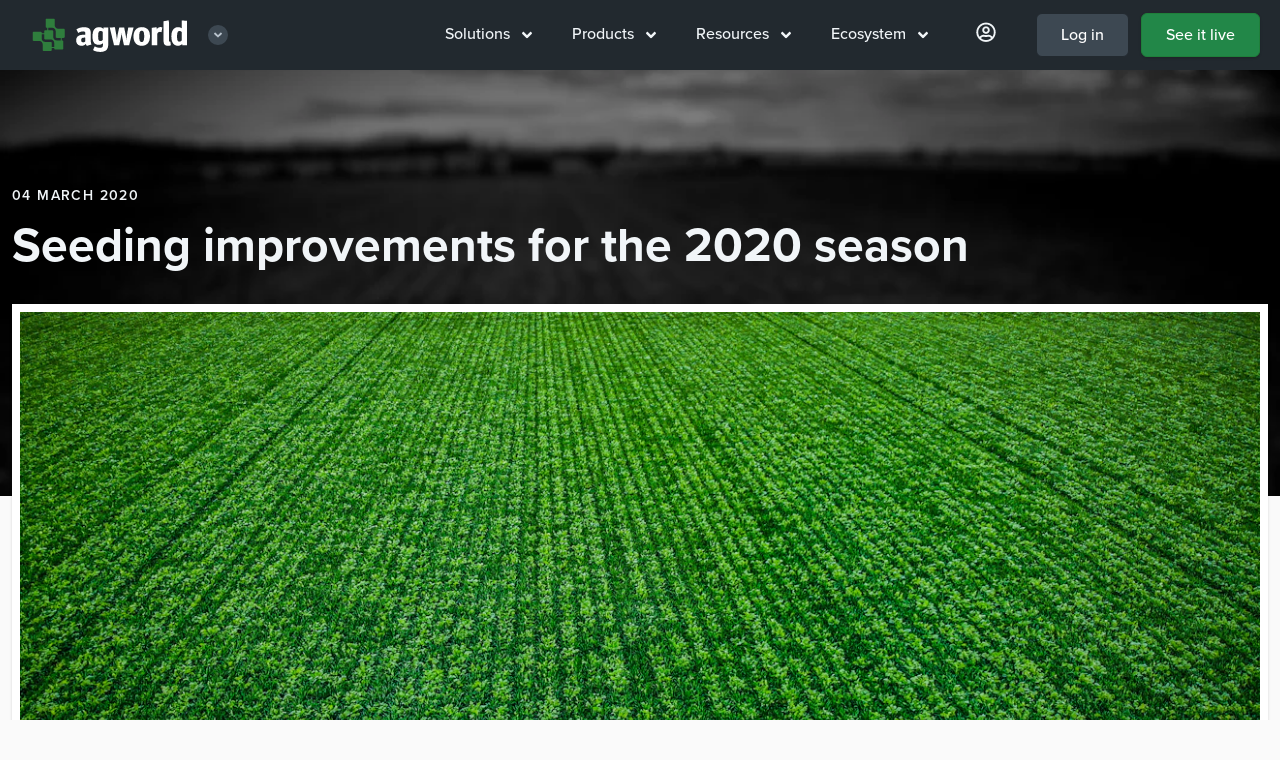

--- FILE ---
content_type: text/html; charset=UTF-8
request_url: https://www.agworld.com/us/new/seeding-improvements-2020/
body_size: 10261
content:
<!doctype html>
<html class="no-js" lang="en-us">

<head>

  <link rel="canonical" href="https://www.agworld.com/us/new/seeding-improvements-2020/" />
    <link rel="alternate" hreflang="en-US" href="https://www.agworld.com/us/new/seeding-improvements-2020/" />
    <link rel="alternate" hreflang="en-AU" href="https://www.agworld.com/au/new/seeding-improvements-2020/" />
    <link rel="alternate" hreflang="en-NZ" href="https://www.agworld.com/nz/new/seeding-improvements-2020/" />
    <link rel="alternate" hreflang="en-ZA" href="https://www.agworld.com/za/new/seeding-improvements-2020/" />
    <link rel="alternate" hreflang="en-CA" href="https://www.agworld.com/ca/new/seeding-improvements-2020/" />
    <link rel="alternate" hreflang="en-EU" href="https://www.agworld.com/eu/new/seeding-improvements-2020/" />

  <meta charset="utf-8">
  <meta http-equiv="x-ua-compatible" content="ie=edge">
  <meta name="viewport" content="width=device-width, initial-scale=1, shrink-to-fit=no">
  <!-- todo: complete manifest file: https://developers.google.com/web/fundamentals/web-app-manifest/ -->
  <link rel="apple-touch-icon" href="icon.png">

  <!-- Noindex -->

  <!-- Title and Description -->
  <title>Seeding updates to the Agworld platform | Agworld</title>
  <meta name="description" content='Agworld now offers more sophisticated options for recording seeding. '>

  <!--  Open Graph -->
  <meta property="og:title" content="Seeding updates to the Agworld platform">
  <meta property="og:description" content="Agworld now offers more sophisticated options for recording seeding. ">
  <meta property="og:image" content="https://agw.imgix.net/new/new_seeding_001.jpg?w=1942&h=1200&fit=crop&format=jpg&auto=compress">
  <meta property="og:url" content="/us/new/seeding-improvements-2020/">
  <meta name="twitter:card" content="summary_large_image">
  <meta property="og:site_name" content="Agworld Farm Management Software">

  <!-- Tells imgix to serve images that work with lazysizes -->
  <meta property="ix:srcAttribute" content="data-src">
  <meta property="ix:srcsetAttribute" content="data-srcset">

  <!-- Facebook verification --->
  <meta name="facebook-domain-verification" content="4fdn6qwiifaro3986b9ggevc7c2xmn" />

  <!-- Alpine JS -->
  <script 
  src="https://unpkg.com/alpinejs@3.8.1/dist/cdn.min.js"
  defer 
  ></script>

  <!-- Fonts -->
  <script src="https://kit.fontawesome.com/fb0f5db725.js" crossorigin="anonymous"></script>
  <link rel="stylesheet" href="https://use.typekit.net/epm5lor.css">


  <!-- Mapbox -->
  <link href="https://api.mapbox.com/mapbox-gl-js/v2.9.1/mapbox-gl.css" rel="stylesheet">
  <script src="https://api.mapbox.com/mapbox-gl-js/v2.9.1/mapbox-gl.js"></script>


  <link href="/stylesheets/styles-f4c2a4b8.css" rel="stylesheet" />

  <!--  Lead form reCAPTCHA script  -->

<!-- Google Tag Manager -->
<script>(function(w,d,s,l,i){w[l]=w[l]||[];w[l].push({'gtm.start':
new Date().getTime(),event:'gtm.js'});var f=d.getElementsByTagName(s)[0],
j=d.createElement(s),dl=l!='dataLayer'?'&l='+l:'';j.async=true;j.src=
'https://www.googletagmanager.com/gtm.js?id='+i+dl;f.parentNode.insertBefore(j,f);
})(window,document,'script','dataLayer','GTM-TX2JTVX');</script>
<!-- End Google Tag Manager --></head>
<body class="overflow-x-hidden flex flex-col us us_new us_new_seeding-improvements-2020 us_new_seeding-improvements-2020_index" style="z-index: 800;">

    <!-- NAV MENU THREE -->
<nav x-data="{ open: false }" class="sticky top-0" style="z-index: 999;">

  <div class="w-full px-5 py-3 bg-black" style="z-index: 600;">
    <div class="flex items-center justify-between">
  
      <div class="">
        <a href="/us/"><img class="lg:hidden align-bottom py-1"
            src="https://agworld-marketing.s3.amazonaws.com/0_group/logo/agworld-emblem.svg" alt="Agworld Farm Management Software Small Logo"
            aria-label="Agworld Farm Management Software Mobile"></a>

        
        <div class="hidden lg:inline-block align-middle px-3 z-50 group relative nav-lg">
          <div class="nav-bigdrop">
          <a href="/us/" class="flex align-middle items-center nav-parent py-1">
              <img class="block w-40"
              src="https://agworld-marketing.s3.amazonaws.com/0_group/logo/agworld-reversed.svg" alt="Agworld Farm Management Software Main Logo"
              aria-label="Agworld Farm Management Software Desktop">
              <div class="ml-4 text-xs flex w-5 h-5 items-center justify-center bg-grey-darkest group-hover:bg-grey-darker group-hover:text-white rounded-full text-grey">
                <i class="fas fa-angle-down block mx-auto"></i>
              </div>
          </a> 

          <div class="nav-dropdown-logos">
            <div class="flex flex-col bg-black border border-grey-darkest px-4 pt-4 pb-6 mt-2 w-56 z-50">
              <a href="https://semios.com" class="flex py-2 px-4 rounded w-full hover:bg-grey-darkest"><img class="h-8" src="https://agworld-marketing.s3.amazonaws.com/0_group/logo/semios-reversed.svg"></a>
              <a href="https://greenbook.net" class="flex py-2 px-4 rounded w-full hover:bg-grey-darkest"><img class="h-8" src="https://agworld-marketing.s3.amazonaws.com/0_group/logo/greenbook-reversed.svg"></a>
            </div>
          </div>

        </div>
        </div>
            
      </div>
  
      <div class="phone-call lg:hidden w-2/3 md:w-1/2 px-12 mx-auto">
        <a class=" hover:bg-grey-darkest border border-grey-darker block pt-2 pb-1 rounded text-center"
          href="tel:17242496753"
          aria-label="Contact the Agworld Farm Management Software Support Team"><span class="text-xl text-grey-darker"><i
              class="fas fa-phone"></i></span></a>
      </div>
  
      <div class="flex">
            <div class="hidden lg:block">
              <div class="flex nav-lg">
              <div class="nav-bigdrop nav-lg ">
                <div class="nav-parent"><a href="/us/solutions">Solutions <i class="ml-2 fas fa-angle-down" data-fa-transform="down-2"></i></a></div>
                <div class="nav-dropdown w-full"><div class="flex flex-col w-100">

    <a class="m4 group mt-0" href="/us/solutions/for-growers"><span class="group-hover:underline"><i class="fas fa-user mr-3"></i>For growers</span> <span class="group-hover:translate-x-2 transform duration-100 ml-6"><i class="fas fa-angle-right"></i></span></a>
    <div class="flex space-x-4 w-full">
    <div class="flex-1">
    <a href="/us/solutions/for-growers/row-crops/pre-season" class="text-black flex hover:underline m5 px-1 mt-2 mb-1 leading-tight ">Row crops</a>
        <ul class="pl-2 text-grey-darker">
            <li><a href="/us/solutions/for-growers/row-crops/pre-season" >Pre-season planning</a></li>
            <li><a href="/us/solutions/for-growers/row-crops/in-season" >In-season execution</a></li>
            <li><a href="/us/solutions/for-growers/row-crops/farm-performance" >Farm performance</a></li>
        </ul>
    </div>
    <div class="flex-1">
    <a href="/us/solutions/for-growers/permanent-crops/pre-season" class="text-black flex hover:underline m5 px-1 mt-2 mb-1 leading-tight "></i>Permanent crops</a>
        <ul class="pl-2 text-grey-darker">
            <li><a href="/us/solutions/for-growers/permanent-crops/pre-season" >Pre-season planning</a></li>
            <li><a href="/us/solutions/for-growers/permanent-crops/in-season" >In-season execution</a></li>
            <li><a href="/us/solutions/for-growers/permanent-crops/farm-performance" >Farm performance</a></li>
        </ul>
    </div>
    </div>

    <a class="m4 group" href="/us/solutions/for-service-providers"><span class="group-hover:underline"><i class="fas fa-users mr-3"></i>For service providers</span> <span class="group-hover:translate-x-2 transform duration-100 ml-6"><i class="fas fa-angle-right"></i></span></a>
        <div class="flex space-x-4 w-full">

        <ul class="flex-1">
            <li><a href="/us/solutions/for-service-providers/grower-engagement" >Grower engagement</a></li>
            <li><a href="/us/solutions/for-service-providers/precision" >Precision agronomy</a></li>
        </ul>
        <ul class="flex-1">
            <li><a href="/us/solutions/for-service-providers/pre-season" >Pre-season planning</a></li>
            <li><a href="/us/solutions/for-service-providers/in-season" >In-season execution</a></li>
        </ul>
        </div>

    <a class="m4" href="/us/solutions/for-contractors"><span class="group-hover:underline"><i class="fas fa-chart-network mr-3"></i>For contractors</span> <span class="group-hover:translate-x-2 transform duration-100 ml-6"><i class="fas fa-angle-right"></i></span></a>
        <ul>
            <li><a href="/us/solutions/for-contractors" >Connect with your clients</a></li>
        </ul>

</div></div>
              </div>
              <div class="nav-bigdrop nav-lg ">
                <div class="nav-parent"><a href="/us/products">Products <i class="ml-2 fas fa-angle-down" data-fa-transform="down-2"></i></a></div>
                <div class="nav-dropdown w-full"><div class="flex flex-col w-56 pt-6">

<!-- 
<a class="m4 group mt-0" href="/us/products"><span class="group-hover:underline"><i class="fak fa-agworld-sm mr-3 text-xl" data-fa-transform="down-1"></i></i>Products</span> <span class="group-hover:translate-x-2 transform duration-100 ml-6"><i class="fas fa-angle-right"></i></span></a>
-->
<a href="/us/products" class="flex-row items-center "><img src="https://agworld-marketing.s3.amazonaws.com/icon/mod/core.svg" alt="The agworld basics" class="h-6 w-6 mr-3"><p>The Agworld Basics</p></a>
<a href="/us/products/planning" class="flex-row items-center "><img src="https://agworld-marketing.s3.amazonaws.com/icon/mod/planning.svg" alt="Agworld planning" class="h-6 w-6 mr-3"><p>Planning</p></a>
<a href="/us/products/scheduling" class="flex-row items-center "><img src="https://agworld-marketing.s3.amazonaws.com/icon/mod/scheduling.svg" alt="Agworld scheduling" class="h-6 w-6 mr-3"><p>Scheduling</p></a>
<a href="/us/products/precision" class="flex-row items-center "><img src="https://agworld-marketing.s3.amazonaws.com/icon/mod/precision.svg" alt="Agworld precision" class="h-6 w-6 mr-3"><p>Precision</p></a>
<a href="/us/products/insights" class="flex-row items-center "><img src="https://agworld-marketing.s3.amazonaws.com/icon/mod/insights.svg" alt="Agworld insights" class="h-6 w-6 mr-3"><p>Insights</p></a>
    <a href="/us/products/compliance" class="flex-row items-center "><img src="https://agworld-marketing.s3.amazonaws.com/icon/mod/compliance.svg" alt="Agworld compliance" class="h-6 w-6 mr-3"><p>Compliance</p></a>
</div>
</div>
              </div>
              <div class="nav-bigdrop nav-lg ">
                <div class="nav-parent"><a href="/us/resources">Resources <i class="ml-2 fas fa-angle-down" data-fa-transform="down-2"></i></a></div>
                <div class="nav-dropdown w-full"><div class="flex flex-col w-100">
  <div class="w-full">
      <a class="mt-0 m4 group"
        href="/us/customers"><span class="group-hover:underline"><i class="fas fa-building mr-3"></i>Customers</span> <span class="group-hover:translate-x-2 transform duration-100 pr-5 block text-sm text-grey font-medium group-hover:no-underline">More <i class="fas fa-angle-right text-grey-darkest" data-fa-transform="down-2 right-5"></i></span></a>
        <div class="w-full">
            <article class="flex flex-row items-center group">
              <a href="/us/customers/speciality-crop-company/" class="w-16 h-16 flex items-center">
              <picture class="">
  <source
    data-srcset="https://agw.imgix.net/client_speccrop_02.jpg?auto=format&w=60&h=60&fit=crop 1x,
            https://agw.imgix.net/client_speccrop_02.jpg?auto=format&dpr=2&w=60&h=60&fit=crop 2x"
    media="(min-width: 1280px)"
  >
  <source
    data-srcset="https://agw.imgix.net/client_speccrop_02.jpg?auto=format&w=60&h=60&fit=crop 1x,
            https://agw.imgix.net/client_speccrop_02.jpg?auto=format&dpr=2&w=60&h=60&fit=crop 2x"
    media="(min-width: 1024px)"
  >
  <source
    data-srcset="https://agw.imgix.net/client_speccrop_02.jpg?auto=format&w=60&h=60&fit=crop 1x,
            https://agw.imgix.net/client_speccrop_02.jpg?auto=format&dpr=2&w=60&h=60&fit=crop 2x"
    media="(min-width: 768px)"
  >
  <source
    data-srcset="https://agw.imgix.net/client_speccrop_02.jpg?auto=format&w=60&h=60&fit=crop 1x,
            https://agw.imgix.net/client_speccrop_02.jpg?auto=format&dpr=2&w=60&h=60&fit=crop 2x"
    media="(max-width: 767px)"
  >
  <img data-src="https://agw.imgix.net/client_speccrop_02.jpg?auto=format&w=60&h=60&fit=crop"
    alt="Agworld Farm Management Software Client, The Specialty Crop Company"
    title="Agworld Farm Management Software Client, The Specialty Crop Company"
    class="lazyload align-bottom rounded border border-white shadow"
  >
</picture>
  
              </a>
              <a href="/us/customers/speciality-crop-company/" class="leading-tight flex-1 font-black">The Specialty Crop Company</a>
            </article>
            <article class="flex flex-row items-center group">
              <a href="/us/customers/caledonia-farmers-elevator/" class="w-16 h-16 flex items-center">
              <picture class="">
  <source
    data-srcset="https://agw.imgix.net/client_cfe_02.jpg?auto=format&w=60&h=60&fit=crop 1x,
            https://agw.imgix.net/client_cfe_02.jpg?auto=format&dpr=2&w=60&h=60&fit=crop 2x"
    media="(min-width: 1280px)"
  >
  <source
    data-srcset="https://agw.imgix.net/client_cfe_02.jpg?auto=format&w=60&h=60&fit=crop 1x,
            https://agw.imgix.net/client_cfe_02.jpg?auto=format&dpr=2&w=60&h=60&fit=crop 2x"
    media="(min-width: 1024px)"
  >
  <source
    data-srcset="https://agw.imgix.net/client_cfe_02.jpg?auto=format&w=60&h=60&fit=crop 1x,
            https://agw.imgix.net/client_cfe_02.jpg?auto=format&dpr=2&w=60&h=60&fit=crop 2x"
    media="(min-width: 768px)"
  >
  <source
    data-srcset="https://agw.imgix.net/client_cfe_02.jpg?auto=format&w=60&h=60&fit=crop 1x,
            https://agw.imgix.net/client_cfe_02.jpg?auto=format&dpr=2&w=60&h=60&fit=crop 2x"
    media="(max-width: 767px)"
  >
  <img data-src="https://agw.imgix.net/client_cfe_02.jpg?auto=format&w=60&h=60&fit=crop"
    alt="Agworld Farm Management Software Client, Caledonia Farmers Elevator"
    title="Agworld Farm Management Software Client, Caledonia Farmers Elevator"
    class="lazyload align-bottom rounded border border-white shadow"
  >
</picture>
  
              </a>
              <a href="/us/customers/caledonia-farmers-elevator/" class="leading-tight flex-1 font-black">Caledonia Farmers Elevator</a>
            </article>
          </div>


    </div>
  <div class="w-full">
      <a class="m4 group"
        href="/us/blog"><span class="group-hover:underline"><i class="fas fa-pencil mr-3"></i>Blog</span> <span class="group-hover:translate-x-2 transform duration-100 pr-5 block text-sm text-grey font-medium group-hover:no-underline">More <i class="fas fa-angle-right text-grey-darkest" data-fa-transform="down-2 right-5"></i></span></a>
        <div class="w-full">
            <article class="flex flex-row items-center group">
              <a href="/us/blog/driving-success-with-john-deere-integration/" class="w-16 h-16 flex items-center">
              <picture class="">
  <source
    data-srcset="https://agw.imgix.net/article_johndeere_03.jpg?auto=format&w=60&h=60&fit=crop 1x,
            https://agw.imgix.net/article_johndeere_03.jpg?auto=format&dpr=2&w=60&h=60&fit=crop 2x"
    media="(min-width: 1280px)"
  >
  <source
    data-srcset="https://agw.imgix.net/article_johndeere_03.jpg?auto=format&w=60&h=60&fit=crop 1x,
            https://agw.imgix.net/article_johndeere_03.jpg?auto=format&dpr=2&w=60&h=60&fit=crop 2x"
    media="(min-width: 1024px)"
  >
  <source
    data-srcset="https://agw.imgix.net/article_johndeere_03.jpg?auto=format&w=60&h=60&fit=crop 1x,
            https://agw.imgix.net/article_johndeere_03.jpg?auto=format&dpr=2&w=60&h=60&fit=crop 2x"
    media="(min-width: 768px)"
  >
  <source
    data-srcset="https://agw.imgix.net/article_johndeere_03.jpg?auto=format&w=60&h=60&fit=crop 1x,
            https://agw.imgix.net/article_johndeere_03.jpg?auto=format&dpr=2&w=60&h=60&fit=crop 2x"
    media="(max-width: 767px)"
  >
  <img data-src="https://agw.imgix.net/article_johndeere_03.jpg?auto=format&w=60&h=60&fit=crop"
    alt="Agworld - John Deere integration: driving success in the field"
    title="Agworld - John Deere integration: driving success in the field"
    class="lazyload align-bottom rounded border border-white shadow"
  >
</picture>
  
              </a>
              <a href="/us/blog/driving-success-with-john-deere-integration/" class="leading-tight flex-1">Agworld - John Deere integration: driving success in the field</a>
            </article>
            <article class="flex flex-row items-center group">
              <a href="/us/blog/using-on-farm-data-for-decisions-that-matter/" class="w-16 h-16 flex items-center">
              <picture class="">
  <source
    data-srcset="https://agw.imgix.net/semios-graphic.jpg?auto=format&w=60&h=60&fit=crop 1x,
            https://agw.imgix.net/semios-graphic.jpg?auto=format&dpr=2&w=60&h=60&fit=crop 2x"
    media="(min-width: 1280px)"
  >
  <source
    data-srcset="https://agw.imgix.net/semios-graphic.jpg?auto=format&w=60&h=60&fit=crop 1x,
            https://agw.imgix.net/semios-graphic.jpg?auto=format&dpr=2&w=60&h=60&fit=crop 2x"
    media="(min-width: 1024px)"
  >
  <source
    data-srcset="https://agw.imgix.net/semios-graphic.jpg?auto=format&w=60&h=60&fit=crop 1x,
            https://agw.imgix.net/semios-graphic.jpg?auto=format&dpr=2&w=60&h=60&fit=crop 2x"
    media="(min-width: 768px)"
  >
  <source
    data-srcset="https://agw.imgix.net/semios-graphic.jpg?auto=format&w=60&h=60&fit=crop 1x,
            https://agw.imgix.net/semios-graphic.jpg?auto=format&dpr=2&w=60&h=60&fit=crop 2x"
    media="(max-width: 767px)"
  >
  <img data-src="https://agw.imgix.net/semios-graphic.jpg?auto=format&w=60&h=60&fit=crop"
    alt="Using On-Farm Data for Decisions that Matter"
    title="Using On-Farm Data for Decisions that Matter"
    class="lazyload align-bottom rounded border border-white shadow"
  >
</picture>
  
              </a>
              <a href="/us/blog/using-on-farm-data-for-decisions-that-matter/" class="leading-tight flex-1">Using On-Farm Data for Decisions that Matter</a>
            </article>
          </div>
  </div>
  <div class="w-full">
      <a class="m4 group"
        href="/us/whats-new"><span class="group-hover:underline"><i class="fas fa-sparkles mr-3"></i>What's new</span> <span class="group-hover:translate-x-2 transform duration-100 pr-5 block text-sm text-grey font-medium group-hover:no-underline">More <i class="fas fa-angle-right text-grey-darkest" data-fa-transform="down-2 right-5"></i></span></a>
        <div class="w-full">
            <article class="flex flex-row items-center group">
              <a href="/us/new/new-shed-safety-features/" class="w-16 h-16 flex items-center">
              <picture class="">
  <source
    data-srcset="https://agw.imgix.net/article_083.jpg?auto=format&w=60&h=60&fit=crop 1x,
            https://agw.imgix.net/article_083.jpg?auto=format&dpr=2&w=60&h=60&fit=crop 2x"
    media="(min-width: 1280px)"
  >
  <source
    data-srcset="https://agw.imgix.net/article_083.jpg?auto=format&w=60&h=60&fit=crop 1x,
            https://agw.imgix.net/article_083.jpg?auto=format&dpr=2&w=60&h=60&fit=crop 2x"
    media="(min-width: 1024px)"
  >
  <source
    data-srcset="https://agw.imgix.net/article_083.jpg?auto=format&w=60&h=60&fit=crop 1x,
            https://agw.imgix.net/article_083.jpg?auto=format&dpr=2&w=60&h=60&fit=crop 2x"
    media="(min-width: 768px)"
  >
  <source
    data-srcset="https://agw.imgix.net/article_083.jpg?auto=format&w=60&h=60&fit=crop 1x,
            https://agw.imgix.net/article_083.jpg?auto=format&dpr=2&w=60&h=60&fit=crop 2x"
    media="(max-width: 767px)"
  >
  <img data-src="https://agw.imgix.net/article_083.jpg?auto=format&w=60&h=60&fit=crop"
    alt="New Shed Safety Features now available"
    title="New Shed Safety Features now available"
    class="lazyload align-bottom rounded border border-white shadow"
  >
</picture>
  
              </a>
              <a href="/us/new/new-shed-safety-features/" class="leading-tight flex-1">New Shed Safety Features now available</a>
            </article>
            <article class="flex flex-row items-center group">
              <a href="/us/new/dynamic-calculations/" class="w-16 h-16 flex items-center">
              <picture class="">
  <source
    data-srcset="https://agw.imgix.net/client_larcombeAg_007.jpg?auto=format&w=60&h=60&fit=crop 1x,
            https://agw.imgix.net/client_larcombeAg_007.jpg?auto=format&dpr=2&w=60&h=60&fit=crop 2x"
    media="(min-width: 1280px)"
  >
  <source
    data-srcset="https://agw.imgix.net/client_larcombeAg_007.jpg?auto=format&w=60&h=60&fit=crop 1x,
            https://agw.imgix.net/client_larcombeAg_007.jpg?auto=format&dpr=2&w=60&h=60&fit=crop 2x"
    media="(min-width: 1024px)"
  >
  <source
    data-srcset="https://agw.imgix.net/client_larcombeAg_007.jpg?auto=format&w=60&h=60&fit=crop 1x,
            https://agw.imgix.net/client_larcombeAg_007.jpg?auto=format&dpr=2&w=60&h=60&fit=crop 2x"
    media="(min-width: 768px)"
  >
  <source
    data-srcset="https://agw.imgix.net/client_larcombeAg_007.jpg?auto=format&w=60&h=60&fit=crop 1x,
            https://agw.imgix.net/client_larcombeAg_007.jpg?auto=format&dpr=2&w=60&h=60&fit=crop 2x"
    media="(max-width: 767px)"
  >
  <img data-src="https://agw.imgix.net/client_larcombeAg_007.jpg?auto=format&w=60&h=60&fit=crop"
    alt="Dynamic Calculations, now available on iOS in Australia"
    title="Dynamic Calculations, now available on iOS in Australia"
    class="lazyload align-bottom rounded border border-white shadow"
  >
</picture>
  
              </a>
              <a href="/us/new/dynamic-calculations/" class="leading-tight flex-1">Dynamic Calculations, now available on iOS in Australia</a>
            </article>
          </div>
  </div>
</div>
</div>
              </div>
              <div class="nav-bigdrop nav-lg ">
                <div class="nav-parent"><a href="/us/ecosystem">Ecosystem <i class="ml-2 fas fa-angle-down" data-fa-transform="down-2"></i></a></div>
                <div class="nav-dropdown w-full"><div class="w-64">
    <a class="m4 group"
        href="/us/ecosystem/farming"><span class="group-hover:underline"><i class="fas fa-tractor mr-3"></i>Farming</span> <span class="group-hover:translate-x-2 transform duration-100 ml-6"><i class="fas fa-angle-right"></i></span></a>
      <div class="flex space-x-6 w-full">
        <ul class="flex-1">
        <li><a href="/us/ecosystem/farming/#accounting">Accounting</a></li>
        <li><a href="/us/ecosystem/farming/#analytics">Analytics</a></li>
        <li><a href="/us/ecosystem/farming/#inventory">Inventory</a></li>
        <li><a href="/us/ecosystem/farming/#grain">Grain</a></li>
        </ul>
        <ul class="flex-1">
        <li><a href="/us/ecosystem/farming/#machinery">Machinery</a></li>
        <li><a href="/us/ecosystem/farming/#precision">Precision</a></li>
        </ul>
      </div>

    <a class="m4 group"
        href="/us/ecosystem/agronomy"><span class="group-hover:underline"><i class="fas fa-tasks mr-3"></i>Agronomy</span> <span class="group-hover:translate-x-2 transform duration-100 ml-6"><i class="fas fa-angle-right"></i></span></a>

        <ul>
        <li><a href="/us/ecosystem/agronomy/#compliance">Compliance</a><br /></li>
        <li><a href="/us/ecosystem/agronomy/#laboratories">Laboratories</a><br /></li>
        <li><a href="/us/ecosystem/agronomy/#precision">Precision</a></li>
        </ul>


    <a class="m4 group"
        href="/us/ecosystem/ag-retail"><span class="group-hover:underline"><i class="fas fa-chart-pie mr-3"></i>Ag retail</span> <span class="group-hover:translate-x-2 transform duration-100 ml-6"><i class="fas fa-angle-right"></i></span></a>
        <ul>
        <li><a href="/us/ecosystem/ag-retail/#accounting">Accounting</a><br /></li>
        <li><a href="/us/ecosystem/ag-retail/#commerce">Commerce</a><br /></li>
        <li><a href="/us/ecosystem/ag-retail/#finance">Finance</a><br /></li>
        <li><a href="/us/ecosystem/ag-retail/#precision">Precision</a></li>
        </ul>
</div>
</div>
              </div>   
              <div class="nav-bigdrop nav-lg hidden xl:block ">
                <div class="nav-parent"><a href="https://us.agworld.co/login"><i class="text-xl mx-2 far fa-user-circle" data-fa-transform="down-1"></i></a></div>
                <div class="nav-dropdown w-full"><div class="w-64">
      <a class="m4 group" href="https://us.agworld.co/login"><span class="group-hover:underline"><i class="fas fa-user-circle mr-3"></i>My Agworld</span> <span class="group-hover:translate-x-2 transform duration-100 ml-6"><i class="fas fa-angle-right"></i></span></a>
      
        <a class="items-center my-1" href="https://help.agworld.com"><i class="fas fa-life-ring mr-3"></i>Help</a>
        <a class="items-center my-1" href="/us/contact"><i class="fas fa-comments-alt mr-3"></i>Contact us</a>
        <a class="items-center my-1" href="/us/careers"><i class="fas fa-globe mr-3"></i>Careers at Agworld</a>

        <a class="m4 group" href="https://greenbook.net" target="_blank"><span class="group-hover:underline"><i class="fak fa-agworld mr-3"></i>Agworld DBX</span> <span class="group-hover:translate-x-2 transform duration-100 ml-6"><i class="fas fa-angle-right"></i></span></a>
        <div class="">
        <iframe src="https://www.greenbook.net/embed/small" height="38px" width="100%" scrolling="No" title="Agworld DBX label search" style="border:none;"></iframe>
          <p class="text-sm font-medium py-0 mt-2">Search Agworld DBX by label, manufacturer, ingredient or pest.</p> 
        </div>
</div>
</div>
              </div>

              <div class=""><a id="login" class="font-medium rounded-md block px-6 ml-3 py-2 no-underline text-white bg-grey-darkest hover:bg-grey-darker border border-black" href="https://us.agworld.com/login">Log in</a></div>   
              <div class=""><a id="signup" class="font-medium rounded-md block px-6 ml-3 py-2 no-underline text-white bg-brand-update hover:bg-brand shadow border border-brand-dark hover:border-brand-darker" href="/us/see-it-live">See it live</a></div>   
            </div>
            </div>
  
            <button @click="open = !open" type="button"
            class="block lg:hidden p-3 text-grey-light hover:text-white focus:outline-none focus:text-white"
            :class="{ 'transition transform-180': isOpen }"
            >
               <svg
              class="h-6 w-6 fill-current"
              xmlns="http://www.w3.org/2000/svg"
              viewBox="0 0 24 24"
            >

                <path
                x-show="open"
                fill-rule="evenodd"
                clip-rule="evenodd"
                d="M18.278 16.864a1 1 0 0 1-1.414 1.414l-4.829-4.828-4.828 4.828a1 1 0 0 1-1.414-1.414l4.828-4.829-4.828-4.828a1 1 0 0 1 1.414-1.414l4.829 4.828 4.828-4.828a1 1 0 1 1 1.414 1.414l-4.828 4.829 4.828 4.828z"
              />
              <path
                x-show="!open"
                fill-rule="evenodd"
                d="M4 5h16a1 1 0 0 1 0 2H4a1 1 0 1 1 0-2zm0 6h16a1 1 0 0 1 0 2H4a1 1 0 0 1 0-2zm0 6h16a1 1 0 0 1 0 2H4a1 1 0 0 1 0-2z"
              />
              
              
              </svg>
            </button>
      </div>
  
    </div>
  
    </div>

      <!-- Mobile menu -->
      <div class="absolute top-0 flex right-0 max-w-md w-5/6 sm:w-auto h-screen" style="margin-top:72px;" x-show="open" @click.away="open = false">
        <div class="nav-sm py-5 bg-black border-t-2 border-grey-darker shadow-inner shadown-lg flex-1" >
  
          
  <ul class="pl-6">
    <li class="text-grey-light" x-data="{selected:null}" >
      <div class="flex items-center justify-between font-bold text-xl pt-2 sm:pt-4">
        <a href="/us/solutions" class="flex-1">Solutions</a>
        <button type="button" class="focus:outline-none flex rounded-full justify-center items-center hover:bg-grey-darkest py-2 px-4 mx-5" @click="selected !== 1 ? selected = 1 : selected = null">
          <span x-show="selected !== 1" class="fas fa-angle-down" data-fa-transform="down-2"></span>
          <span x-show="selected == 1" class="fas fa-angle-up" data-fa-transform="down-1"></span>
        </button>
      </div>
      <div class="w-full overflow-hidden transition-all max-h-0 duration-500" style="" x-ref="container1"
        x-bind:style="selected == 1 ? 'max-height: ' + $refs.container1.scrollHeight + 'px' : ''">
        <div class="flex flex-col  sub">
          <a href="/us/solutions/for-growers" class="flex-1 text-lg font-bold">For growers</a>
          <a href="/us/solutions/for-service-providers" class="flex-1 text-lg font-bold">For service providers</a>
          <a href="/us/solutions/for-contractors" class="flex-1 text-lg font-bold">For contractors</a>
        </div>
      </div>
    </li>
  </ul>

  <ul class="pl-6">
    <li class="text-grey-light" x-data="{selected:null}" >
      <div class="flex items-center justify-between font-bold text-xl pt-2 sm:pt-4">
        <a href="/us/products" class="flex-1">Products</a>
        <button type="button" class="focus:outline-none flex rounded-full justify-center items-center hover:bg-grey-darkest py-2 px-4 mx-5" @click="selected !== 1 ? selected = 1 : selected = null">
          <span x-show="selected !== 1" class="fas fa-angle-down" data-fa-transform="down-2"></span>
          <span x-show="selected == 1" class="fas fa-angle-up" data-fa-transform="down-1"></span>
        </button>
      </div>
      <div class="w-full overflow-hidden transition-all max-h-0 duration-500" style="" x-ref="container1"
        x-bind:style="selected == 1 ? 'max-height: ' + $refs.container1.scrollHeight + 'px' : ''">
        <div class="flex flex-col  sub">
          <a href="/us/products" class="flex-1 text-lg font-bold">The Agworld Basics</a>
          <a href="/us/products/planning" class="flex-1 text-lg font-bold">Planning</a>
          <a href="/us/products/scheduling" class="flex-1 text-lg font-bold">Scheduling</a>
          <a href="/us/products/precision" class="flex-1 text-lg font-bold">Precision</a>
          <a href="/us/products/insights" class="flex-1 text-lg font-bold">Insights</a>
              <a href="/us/products/compliance" class="flex-1 text-lg font-bold">Compliance</a>
        </div>
      </div>
    </li>
  </ul>

    <ul class="pl-6">
    <li class="text-grey-light" x-data="{selected:null}" >
      <div class="flex items-center justify-between font-bold text-xl pt-2 sm:pt-4">
        <a href="/us/resources" class="flex-1">Resources</a>
        <button type="button" class="focus:outline-none flex rounded-full justify-center items-center hover:bg-grey-darkest py-2 px-4 mx-5" @click="selected !== 1 ? selected = 1 : selected = null">
          <span x-show="selected !== 1" class="fas fa-angle-down" data-fa-transform="down-2"></span>
          <span x-show="selected == 1" class="fas fa-angle-up" data-fa-transform="down-1"></span>
        </button>
      </div>
      <div class="w-full overflow-hidden transition-all max-h-0 duration-500" style="" x-ref="container1"
        x-bind:style="selected == 1 ? 'max-height: ' + $refs.container1.scrollHeight + 'px' : ''">
        <div class="flex flex-col  sub">
          <a href="/us/customers" class="flex-1 text-lg font-bold">Customers</a>
          <a href="/us/blog" class="flex-1 text-lg font-bold">Blog</a>
          <a href="/us/whats-new" class="flex-1 text-lg font-bold">What's new</a>
        </div>
      </div>
    </li>
  </ul>


    <ul class="pl-6">
    <li class="text-grey-light" x-data="{selected:null}" >
      <div class="flex items-center justify-between font-bold text-xl pt-2 sm:pt-4">
        <a href="/us/ecosystem" class="flex-1">Ecosystem</a>
        <button type="button" class="focus:outline-none flex rounded-full justify-center items-center hover:bg-grey-darkest py-2 px-4 mx-5" @click="selected !== 1 ? selected = 1 : selected = null">
          <span x-show="selected !== 1" class="fas fa-angle-down" data-fa-transform="down-2"></span>
          <span x-show="selected == 1" class="fas fa-angle-up" data-fa-transform="down-1"></span>
        </button>
      </div>
      <div class="w-full overflow-hidden transition-all max-h-0 duration-500" style="" x-ref="container1"
        x-bind:style="selected == 1 ? 'max-height: ' + $refs.container1.scrollHeight + 'px' : ''">
        <div class="flex flex-col  sub">
          <a href="/us/ecosystem/farming" class="flex-1 text-lg font-bold">Farming</a>
          <a href="/us/ecosystem/agronomy" class="flex-1 text-lg font-bold">Agronomy</a>
          <a href="/us/ecosystem/ag-retail" class="flex-1 text-lg font-bold">Ag retail</a>
        </div>
      </div>
    </li>
  </ul>

    <ul class="pl-6 pb-4">
    <li class="text-grey-light" >


      <div class="font-bold text-xl pt-2 sm:pt-4 flex">
        <a href="/us/contact" class="flex-1">Contact us</a>
      </div>
      <div class="font-bold text-xl pt-2 sm:pt-4 flex">
        <a href="/us/careers" class="flex-1">Careers</a>
      </div>
    </li>
  </ul>

  <div class="flex flex-wrap items-center px-2">
    <a class="font-medium rounded block py-2 px-10 m-4 text-grey bg-grey-darkest hover:bg-grey-darker border border-grey-darker hover:border-grey-dark" href="https://us.agworld.co/login">Log in</a>
    <a class="font-medium rounded block py-2 px-10 m-4 text-grey-darkest bg-primary hover:bg-primary-light border border-primary-dark" href="/us/see-it-live">See it live</a>
  </div>
  
        </div>
      </div>
        <!-- /Mobile menu -->
  </nav>

  <div class="mt-20 flex-1">
    
  <div class="absolute top-0 left-0 -z-20 mt-16 w-full h-100 lg:h-128 overflow-hidden bg-grey-darkest">
    <picture class="">
  <source
    data-srcset="https://agw.imgix.net/new/new_seeding_001.jpg?auto=format&h=800&sat=-100&bri=-40&blur=40 1x,
            https://agw.imgix.net/new/new_seeding_001.jpg?auto=format&dpr=2&h=800&sat=-100&bri=-40&blur=40 2x"
    media="(min-width: 1280px)"
  >
  <source
    data-srcset="https://agw.imgix.net/new/new_seeding_001.jpg?auto=format&w=1200&h=800&fit=crop&sat=-100&bri=-40&blur=40 1x,
            https://agw.imgix.net/new/new_seeding_001.jpg?auto=format&dpr=2&w=1200&h=800&fit=crop&sat=-100&bri=-40&blur=40 2x"
    media="(min-width: 1024px)"
  >
  <source
    data-srcset="https://agw.imgix.net/new/new_seeding_001.jpg?auto=format&w=1000&h=800&fit=crop&sat=-100&bri=-40&blur=40 1x,
            https://agw.imgix.net/new/new_seeding_001.jpg?auto=format&dpr=2&w=1000&h=800&fit=crop&sat=-100&bri=-40&blur=40 2x"
    media="(min-width: 768px)"
  >
  <source
    data-srcset="https://agw.imgix.net/new/new_seeding_001.jpg?auto=format&w=600&h=800&fit=crop&sat=-100&bri=-40&blur=40 1x,
            https://agw.imgix.net/new/new_seeding_001.jpg?auto=format&dpr=2&w=600&h=800&fit=crop&sat=-100&bri=-40&blur=40 2x"
    media="(max-width: 767px)"
  >
  <img data-src="https://agw.imgix.net/new/new_seeding_001.jpg?auto=format&h=800&sat=-100&bri=-40&blur=40"
    alt=""
    title=""
    class="lazyload align-bottom w-full h-auto"
  >
</picture>
  
  </div>

<div class="z-10">
  <header class="container">
    <div class="w-full text-grey-lighter pt-8 pb-4">
      <span class="h4 self-start">04 March 2020</span>
      <h3 class="md:text-5xl">Seeding improvements for the 2020 season</h3>
    </div>
    <div class="bg-white p-2 my-3 shadow">
    <picture class="">
  <source
    data-srcset="https://agw.imgix.net/new/new_seeding_001.jpg?auto=format&w=1280&h=500&fit=crop 1x,
            https://agw.imgix.net/new/new_seeding_001.jpg?auto=format&dpr=2&w=1280&h=500&fit=crop 2x"
    media="(min-width: 1280px)"
  >
  <source
    data-srcset="https://agw.imgix.net/new/new_seeding_001.jpg?auto=format&w=992&h=400&fit=crop  1x,
            https://agw.imgix.net/new/new_seeding_001.jpg?auto=format&dpr=2&w=992&h=400&fit=crop  2x"
    media="(min-width: 1024px)"
  >
  <source
    data-srcset="https://agw.imgix.net/new/new_seeding_001.jpg?auto=format&w=992 1x,
            https://agw.imgix.net/new/new_seeding_001.jpg?auto=format&dpr=2&w=992 2x"
    media="(min-width: 768px)"
  >
  <source
    data-srcset="https://agw.imgix.net/new/new_seeding_001.jpg?auto=format&w=992 1x,
            https://agw.imgix.net/new/new_seeding_001.jpg?auto=format&dpr=2&w=992 2x"
    media="(max-width: 767px)"
  >
  <img data-src="https://agw.imgix.net/new/new_seeding_001.jpg?auto=format&w=1280&h=500&fit=crop"
    alt=""
    title=""
    class="lazyload align-bottom "
  >
</picture>
  
    </div>
  </header>

  <div class="container flex flex-wrap flex-col lg:flex-row">
      <article class="w-full lg:w-2/3 lg:pr-12 mt-4 mb-16">

        <div class="mb-2 z-50">
          

        <div class="z-20 relative group share-drop inline-block">
          <button class="z-20 flex items-center border border-grey-dark px-2 font-semibold text-grey-darkest group-hover:border-black bg-grey-lightest group-hover:bg-grey-darkest group-hover:text-grey-lighter rounded"><i class="block fas fa-share mr-2 "></i> <span class="block">Share</span></button>
          
          <div class="z-20 share-dropdown absolute top-0 mt-6 pt-2 hidden mx-auto">
            <div class="bg-white border border-grey-dark shadow-lg" style="margin-top: -1px;">
              <a id="share-twitter" target="_blank" href="https://twitter.com/intent/tweet?text=Agworld now offers more sophisticated options for recording seeding. &via=Agworld&url=https://agworld.com/us/new/seeding-improvements-2020/&utm_medium=share&utm_source=twitter" target="_blank" class="shared flex items-center text-grey-darkest no-underline pl-5 pr-7 font-semibold py-3 border-b border-grey hover:bg-grey-lighter">
                <span class="fab fa-twitter-square mr-4 text-2xl"></span>
                <span class="pr-10">Twitter</span>
                <i class="block ml-auto text-sm fa-solid fa-angle-right fa-beat"></i>
              </a> 
              <a id="share-facebook" target="_blank" href="https://www.facebook.com/sharer.php?u=https://agworld.com/us/new/seeding-improvements-2020/&utm_medium=share&utm_source=facebook" target="_blank" class="shared flex items-center text-grey-darkest no-underline pl-5 pr-7 font-semibold py-3 border-b border-grey hover:bg-grey-lighter">
                <span class="fab fa-facebook-square mr-4 text-2xl"></span>
                <span class="pr-10">Facebook</span>
                <i class="block ml-auto text-sm fa-solid fa-angle-right fa-beat"></i>
              </a> 
              <a id="share-linkedin" target="_blank" href="https://www.linkedin.com/shareArticle?mini=true&title=/us/new/seeding-improvements-2020/&summary=Agworld now offers more sophisticated options for recording seeding. &source=Agworld&url=https://agworld.com/us/new/seeding-improvements-2020/&utm_medium=share&utm_source=linkedin" target="_blank" class="shared flex items-center text-grey-darkest no-underline pl-5 pr-7 font-semibold py-3 border-b border-grey hover:bg-grey-lighter">
                <span class="fab fa-linkedin mr-4 text-2xl"></span>
                <span class="pr-10">LinkedIn</span>
                <i class="block ml-auto text-sm fa-solid fa-angle-right fa-beat"></i>
              </a> 
              <a id="share-email" target="_blank" href="mailto:?subject=Seeding updates to the Agworld platform&amp;body=Agworld now offers more sophisticated options for recording seeding.  https://agworld.com/us/new/seeding-improvements-2020/" target="_blank" class="shared flex items-center text-grey-darkest no-underline pl-5 pr-7 font-semibold py-3 hover:bg-grey-lighter">
                <span class="fas fa-envelope mr-4 text-2xl"></span>
                <span class="pr-10">Email</span>
                <i class="block ml-auto text-sm fa-solid fa-angle-right fa-beat"></i>
              </a> 
            </div>
          </div>   
          
          
        </div>

        </div>
        <p>The product and development teams at Agworld continuously work on improving those features of the Agworld platform that find most use with our clients. For the start of the 2020 season we decided to make some of the most-requested improvements to the seeding functionality. These changes have now been released and we’re excited to see them making Agworld even easier to use this seeding season. So, what has changed?</p>

<h6 id="better-visibility-of-the-crops-on-your-fields">Better visibility of the crops on your fields</h6>
<p>One of the main features that Agworld offers you as users, is increased visibility into your farming operation; these latest update have improved the visibility even more through the following changes:</p>

<ul>
  <li>
    <p>When you create a job or report on your fields, either through the Agworld app or on the Agworld website, you will now see exactly which crops are in each field on the maps page.</p>
  </li>
  <li>
    <p>Seeding jobs will no longer overwrite the existing crops on your fields and will instead add crops to your fields (useful for replant, or other situations).</p>
  </li>
  <li>
    <p>We’ve improved the accuracy of each crop’s cost allocation by using the seeded area for each crop from your planned or actual seeding jobs.</p>
  </li>
</ul>

<h6 id="cover-crops-undersown-crops-or-companion-crops">Cover crops, undersown crops or companion crops</h6>
<p>Within fields in Agworld you can designate ‘primary crops’, the ‘main’ crop that will be carried through to harvest, as well as ‘secondary crops’, which can be the cover crop or companion crops for example. Fields that contain secondary crops will now contribute their planting costs to the primary crops on your field.</p>

<p>We recognize that these kinds of cropping scenarios are becoming ever-more popular and want to make sure that Agworld is optimized for this. You can set your primary or secondary crops on your seeding jobs or activity and crop templates, in farm planning before a planned seeding job is created or by manually overriding your seeding jobs in farm performance.</p>

<p><img src="https://agworld-marketing.s3.amazonaws.com/new/new_screenshot_001.png" class="p-4 bg-white shadow my-2" /></p>

<h6 id="account-for-partial-or-full-replants">Account for partial or full replants</h6>
<p>Your crops and crop ratios are automatically calculated by default when you plan or create planned or actual seeding jobs for your farm. With these latest improvements, you can manually set your crops and crop ratios in your farm performance settings to account for partial or full replants. Once set to manual, adjustments to your farm plans, planned or actual jobs will no longer automatically update your crops or crop ratios.
<img src="https://agworld-marketing.s3.amazonaws.com/new/new_screencap_001.gif" class="p-4 bg-white shadow my-2" /></p>

<p>By default, your fields are set to ‘automatic’ in farm performance. If your planned crops were different from your actual crops, then your existing fields in farm performance were set to ‘manual’. If your crops are not updating as-expected, take a look at that field’s farm performance page to check this setting.</p>

<p>We trust that all these improvements will be well-received by our users and look forward to receiving feedback throughout the seeding season. Also, as the 2020 season progresses, we’ll be working on more improvements to Agworld’s ‘core functionality’ to coincide with when these activities take place during the season… stay tuned!</p>

        <!-- Share 
        <div class="my-8 z-50">
        
        <div class="relative my-4 group">
          <div class="absolute inset-0 flex items-center" aria-hidden="true">
              <div class="group-hover:border-grey-darker w-full border-t border-grey-dark"></div>
          </div>
        <div class="share-drop flex justify-center">
          <button class="z-10 flex items-center border border-grey-dark px-2 font-semibold text-grey-darkest group-hover:border-black bg-grey-lightest group-hover:bg-grey-darkest group-hover:text-grey-lighter rounded"><i class="block fas fa-share mr-2 "></i> <span class="block">Share</span></button>
          
          <div class="share-dropdown absolute top-0 mt-6 pt-2 hidden mx-auto">
            <div class="bg-white border border-grey-dark shadow-lg" style="margin-top: -1px;">
              <a id="share-twitter" target="_blank" href="https://twitter.com/intent/tweet?text=Agworld now offers more sophisticated options for recording seeding. &via=Agworld&url=https://agworld.com/us/new/seeding-improvements-2020/&utm_medium=share&utm_source=twitter" target="_blank" class="shared flex items-center text-grey-darkest no-underline pl-5 pr-7 font-semibold py-3 border-b border-grey hover:bg-grey-lighter">
                <span class="fab fa-twitter-square mr-4 text-2xl"></span>
                <span class="pr-10">Twitter</span>
                <i class="block ml-auto text-sm fa-solid fa-angle-right fa-beat"></i>
              </a> 
              <a id="share-facebook" target="_blank" href="https://www.facebook.com/sharer.php?u=https://agworld.com/us/new/seeding-improvements-2020/&utm_medium=share&utm_source=facebook" target="_blank" class="shared flex items-center text-grey-darkest no-underline pl-5 pr-7 font-semibold py-3 border-b border-grey hover:bg-grey-lighter">
                <span class="fab fa-facebook-square mr-4 text-2xl"></span>
                <span class="pr-10">Facebook</span>
                <i class="block ml-auto text-sm fa-solid fa-angle-right fa-beat"></i>
              </a> 
              <a id="share-linkedin" target="_blank" href="https://www.linkedin.com/shareArticle?mini=true&title=/us/new/seeding-improvements-2020/&summary=Agworld now offers more sophisticated options for recording seeding. &source=Agworld&url=https://agworld.com/us/new/seeding-improvements-2020/&utm_medium=share&utm_source=linkedin" target="_blank" class="shared flex items-center text-grey-darkest no-underline pl-5 pr-7 font-semibold py-3 border-b border-grey hover:bg-grey-lighter">
                <span class="fab fa-linkedin mr-4 text-2xl"></span>
                <span class="pr-10">LinkedIn</span>
                <i class="block ml-auto text-sm fa-solid fa-angle-right fa-beat"></i>
              </a> 
              <a id="share-email" target="_blank" href="mailto:?subject=Seeding updates to the Agworld platform&amp;body=Agworld now offers more sophisticated options for recording seeding.  https://agworld.com/us/new/seeding-improvements-2020/" target="_blank" class="shared flex items-center text-grey-darkest no-underline pl-5 pr-7 font-semibold py-3 hover:bg-grey-lighter">
                <span class="fas fa-envelope mr-4 text-2xl"></span>
                <span class="pr-10">Email</span>
                <i class="block ml-auto text-sm fa-solid fa-angle-right fa-beat"></i>
              </a> 
            </div>
          </div>   
          
          
        </div>
        </div>
        </div>-->

      </article>
      <aside class="lg:w-1/3 hidden lg:flex lg:flex-col">
        <div class="sticky top-0" style="top:80px;">
          <!-- sidebar articles -->
                <span class="pre pt-3 pb-4 block lg:ml-6">Recent Articles</span>

       <div class="flex py-6 lg:ml-6 flex-col" itemscope itemtype="https://schema.org/Article">
         <a href="/us/new/new-shed-safety-features/">
         <picture class="">
  <source
    data-srcset="https://agw.imgix.net/article_083.jpg?auto=format&w=450&h=200&fit=facearea&facepad=5 1x,
            https://agw.imgix.net/article_083.jpg?auto=format&dpr=2&w=450&h=200&fit=facearea&facepad=5 2x"
    media="(min-width: 1280px)"
  >
  <source
    data-srcset="https://agw.imgix.net/article_083.jpg?auto=format&w=450&h=200&fit=facearea&facepad=5 1x,
            https://agw.imgix.net/article_083.jpg?auto=format&dpr=2&w=450&h=200&fit=facearea&facepad=5 2x"
    media="(min-width: 1024px)"
  >
  <source
    data-srcset="https://agw.imgix.net/article_083.jpg?auto=format&w=992&h=300&fit=facearea&facepad=7 1x,
            https://agw.imgix.net/article_083.jpg?auto=format&dpr=2&w=992&h=300&fit=facearea&facepad=7 2x"
    media="(min-width: 768px)"
  >
  <source
    data-srcset="https://agw.imgix.net/article_083.jpg?auto=format&w=992&h=300&fit=facearea&facepad=7 1x,
            https://agw.imgix.net/article_083.jpg?auto=format&dpr=2&w=992&h=300&fit=facearea&facepad=7 2x"
    media="(max-width: 767px)"
  >
  <img data-src="https://agw.imgix.net/article_083.jpg?auto=format&w=450&h=200&fit=facearea&facepad=5"
    alt="New Shed Safety Features now available"
    title="New Shed Safety Features now available"
    class="lazyload align-bottom align-bottom lg:-mt-6"
  >
</picture>
  
         </a>
         <div class="shadow px-5 py-4 bg-white flex-1 flex-shrink">
           <a href="/us/new/new-shed-safety-features/" class="text-black hover:underline"><h3 class="mb-2 text-xl">New Shed Safety Features now available</h3></a>
           <a href="/us/new/new-shed-safety-features/" class="text-sm font-medium">Read More <i class="fas fa-angle-right"></i></a>
         </div>
       </div>
       <div class="flex py-6 lg:ml-6 flex-col" itemscope itemtype="https://schema.org/Article">
         <a href="/us/new/dynamic-calculations/">
         <picture class="">
  <source
    data-srcset="https://agw.imgix.net/client_larcombeAg_007.jpg?auto=format&w=450&h=200&fit=facearea&facepad=5 1x,
            https://agw.imgix.net/client_larcombeAg_007.jpg?auto=format&dpr=2&w=450&h=200&fit=facearea&facepad=5 2x"
    media="(min-width: 1280px)"
  >
  <source
    data-srcset="https://agw.imgix.net/client_larcombeAg_007.jpg?auto=format&w=450&h=200&fit=facearea&facepad=5 1x,
            https://agw.imgix.net/client_larcombeAg_007.jpg?auto=format&dpr=2&w=450&h=200&fit=facearea&facepad=5 2x"
    media="(min-width: 1024px)"
  >
  <source
    data-srcset="https://agw.imgix.net/client_larcombeAg_007.jpg?auto=format&w=992&h=300&fit=facearea&facepad=7 1x,
            https://agw.imgix.net/client_larcombeAg_007.jpg?auto=format&dpr=2&w=992&h=300&fit=facearea&facepad=7 2x"
    media="(min-width: 768px)"
  >
  <source
    data-srcset="https://agw.imgix.net/client_larcombeAg_007.jpg?auto=format&w=992&h=300&fit=facearea&facepad=7 1x,
            https://agw.imgix.net/client_larcombeAg_007.jpg?auto=format&dpr=2&w=992&h=300&fit=facearea&facepad=7 2x"
    media="(max-width: 767px)"
  >
  <img data-src="https://agw.imgix.net/client_larcombeAg_007.jpg?auto=format&w=450&h=200&fit=facearea&facepad=5"
    alt="Dynamic Calculations, now available on iOS in Australia"
    title="Dynamic Calculations, now available on iOS in Australia"
    class="lazyload align-bottom align-bottom lg:-mt-6"
  >
</picture>
  
         </a>
         <div class="shadow px-5 py-4 bg-white flex-1 flex-shrink">
           <a href="/us/new/dynamic-calculations/" class="text-black hover:underline"><h3 class="mb-2 text-xl">Dynamic Calculations, now available on iOS in Australia</h3></a>
           <a href="/us/new/dynamic-calculations/" class="text-sm font-medium">Read More <i class="fas fa-angle-right"></i></a>
         </div>
       </div>
       <div class="flex py-6 lg:ml-6 flex-col" itemscope itemtype="https://schema.org/Article">
         <a href="/us/new/rapid-variable-rate-prescription-creation/">
         <picture class="">
  <source
    data-srcset="https://agw.imgix.net/article_rapidrx_01.jpg?auto=format&w=450&h=200&fit=facearea&facepad=5 1x,
            https://agw.imgix.net/article_rapidrx_01.jpg?auto=format&dpr=2&w=450&h=200&fit=facearea&facepad=5 2x"
    media="(min-width: 1280px)"
  >
  <source
    data-srcset="https://agw.imgix.net/article_rapidrx_01.jpg?auto=format&w=450&h=200&fit=facearea&facepad=5 1x,
            https://agw.imgix.net/article_rapidrx_01.jpg?auto=format&dpr=2&w=450&h=200&fit=facearea&facepad=5 2x"
    media="(min-width: 1024px)"
  >
  <source
    data-srcset="https://agw.imgix.net/article_rapidrx_01.jpg?auto=format&w=992&h=300&fit=facearea&facepad=7 1x,
            https://agw.imgix.net/article_rapidrx_01.jpg?auto=format&dpr=2&w=992&h=300&fit=facearea&facepad=7 2x"
    media="(min-width: 768px)"
  >
  <source
    data-srcset="https://agw.imgix.net/article_rapidrx_01.jpg?auto=format&w=992&h=300&fit=facearea&facepad=7 1x,
            https://agw.imgix.net/article_rapidrx_01.jpg?auto=format&dpr=2&w=992&h=300&fit=facearea&facepad=7 2x"
    media="(max-width: 767px)"
  >
  <img data-src="https://agw.imgix.net/article_rapidrx_01.jpg?auto=format&w=450&h=200&fit=facearea&facepad=5"
    alt="Rapid Variable Rate Prescription Creation now available in Agworld, together with Nutrient Load Preview"
    title="Rapid Variable Rate Prescription Creation now available in Agworld, together with Nutrient Load Preview"
    class="lazyload align-bottom align-bottom lg:-mt-6"
  >
</picture>
  
         </a>
         <div class="shadow px-5 py-4 bg-white flex-1 flex-shrink">
           <a href="/us/new/rapid-variable-rate-prescription-creation/" class="text-black hover:underline"><h3 class="mb-2 text-xl">Rapid Variable Rate Prescription Creation now available in Agworld, together with Nutrient Load Preview</h3></a>
           <a href="/us/new/rapid-variable-rate-prescription-creation/" class="text-sm font-medium">Read More <i class="fas fa-angle-right"></i></a>
         </div>
       </div>

        </div>
      </aside>
  </div>

  <section class="bg-grey-lighter border border-grey-light my-8 md:my-24">
  <div class="container mx-auto p-4 flex flex-wrap items-center" itemscope itemtype="https://schema.org/author">

    <div class="md:w-1/6 md:-my-12 p-2 bg-white shadow" itemprop="image">
      <picture>
  <source
    data-srcset="https://agw.imgix.net/staff/louisa_detje.jpg?auto=format&w=200&h=300&fit=crop 1x,
            https://agw.imgix.net/staff/louisa_detje.jpg?auto=format&dpr=2&w=200&h=300&fit=crop 2x"
    media="(min-width: 1200px)"
    alt="Louisa Detje"
    class="align-bottom "
  >
  <source
    data-srcset="https://agw.imgix.net/staff/louisa_detje.jpg?auto=format&w=220&h=350&fit=crop 1x,
            https://agw.imgix.net/staff/louisa_detje.jpg?auto=format&dpr=2&w=220&h=350&fit=crop 2x"
    media="(min-width: 992px)"
    alt="Louisa Detje"
    class="align-bottom "
  >
  <source
    data-srcset="https://agw.imgix.net/staff/louisa_detje.jpg?auto=format&w=300&h=550&fit=crop 1x,
            https://agw.imgix.net/staff/louisa_detje.jpg?auto=format&dpr=2&w=300&h=550&fit=crop 2x"
    media="(min-width: 768px)"
    alt="Louisa Detje"
    class="align-bottom "
  >
  <img data-src="https://agw.imgix.net/staff/louisa_detje.jpg?auto=format&w=200&h=300&fit=crop"
    alt="Louisa Detje"
    class="lazyload align-bottom "
  >
</picture>

    </div>

    <div class="md:w-5/6 md:pl-6 ">
      <h3 itemprop="name">Louisa Detje</h3>
        <span class="pre" itemprop="jobTitle"> Digital Marketing Coordinator</span></a>
      <p class="my-2">Louisa Detje joined Agworld in April 2018 after completing a Bachelor degree in Agricultural Science from the University of Melbourne. Louisa started her career at Agworld in the Australian Customer Success team and is currently part of Agworld's marketing team as Digital Marketing Coordinator. Louisa is passionate about food security and sustainability throughout the ag vertical, and is Agworld's resident expert on these and other themes.</p>
    </div>
  </div>
</section>


</div>

  <section class="flex flex-col w-full lg:hidden">
    <div class="container">
      <span class="pre pb-4 pt-8">Recent Articles</span>
              <span class="pre pt-3 pb-4 block lg:ml-6">Recent Articles</span>

       <div class="flex py-6 lg:ml-6 flex-col" itemscope itemtype="https://schema.org/Article">
         <a href="/us/new/new-shed-safety-features/">
         <picture class="">
  <source
    data-srcset="https://agw.imgix.net/article_083.jpg?auto=format&w=450&h=200&fit=facearea&facepad=5 1x,
            https://agw.imgix.net/article_083.jpg?auto=format&dpr=2&w=450&h=200&fit=facearea&facepad=5 2x"
    media="(min-width: 1280px)"
  >
  <source
    data-srcset="https://agw.imgix.net/article_083.jpg?auto=format&w=450&h=200&fit=facearea&facepad=5 1x,
            https://agw.imgix.net/article_083.jpg?auto=format&dpr=2&w=450&h=200&fit=facearea&facepad=5 2x"
    media="(min-width: 1024px)"
  >
  <source
    data-srcset="https://agw.imgix.net/article_083.jpg?auto=format&w=992&h=300&fit=facearea&facepad=7 1x,
            https://agw.imgix.net/article_083.jpg?auto=format&dpr=2&w=992&h=300&fit=facearea&facepad=7 2x"
    media="(min-width: 768px)"
  >
  <source
    data-srcset="https://agw.imgix.net/article_083.jpg?auto=format&w=992&h=300&fit=facearea&facepad=7 1x,
            https://agw.imgix.net/article_083.jpg?auto=format&dpr=2&w=992&h=300&fit=facearea&facepad=7 2x"
    media="(max-width: 767px)"
  >
  <img data-src="https://agw.imgix.net/article_083.jpg?auto=format&w=450&h=200&fit=facearea&facepad=5"
    alt="New Shed Safety Features now available"
    title="New Shed Safety Features now available"
    class="lazyload align-bottom align-bottom lg:-mt-6"
  >
</picture>
  
         </a>
         <div class="shadow px-5 py-4 bg-white flex-1 flex-shrink">
           <a href="/us/new/new-shed-safety-features/" class="text-black hover:underline"><h3 class="mb-2 text-xl">New Shed Safety Features now available</h3></a>
           <a href="/us/new/new-shed-safety-features/" class="text-sm font-medium">Read More <i class="fas fa-angle-right"></i></a>
         </div>
       </div>
       <div class="flex py-6 lg:ml-6 flex-col" itemscope itemtype="https://schema.org/Article">
         <a href="/us/new/dynamic-calculations/">
         <picture class="">
  <source
    data-srcset="https://agw.imgix.net/client_larcombeAg_007.jpg?auto=format&w=450&h=200&fit=facearea&facepad=5 1x,
            https://agw.imgix.net/client_larcombeAg_007.jpg?auto=format&dpr=2&w=450&h=200&fit=facearea&facepad=5 2x"
    media="(min-width: 1280px)"
  >
  <source
    data-srcset="https://agw.imgix.net/client_larcombeAg_007.jpg?auto=format&w=450&h=200&fit=facearea&facepad=5 1x,
            https://agw.imgix.net/client_larcombeAg_007.jpg?auto=format&dpr=2&w=450&h=200&fit=facearea&facepad=5 2x"
    media="(min-width: 1024px)"
  >
  <source
    data-srcset="https://agw.imgix.net/client_larcombeAg_007.jpg?auto=format&w=992&h=300&fit=facearea&facepad=7 1x,
            https://agw.imgix.net/client_larcombeAg_007.jpg?auto=format&dpr=2&w=992&h=300&fit=facearea&facepad=7 2x"
    media="(min-width: 768px)"
  >
  <source
    data-srcset="https://agw.imgix.net/client_larcombeAg_007.jpg?auto=format&w=992&h=300&fit=facearea&facepad=7 1x,
            https://agw.imgix.net/client_larcombeAg_007.jpg?auto=format&dpr=2&w=992&h=300&fit=facearea&facepad=7 2x"
    media="(max-width: 767px)"
  >
  <img data-src="https://agw.imgix.net/client_larcombeAg_007.jpg?auto=format&w=450&h=200&fit=facearea&facepad=5"
    alt="Dynamic Calculations, now available on iOS in Australia"
    title="Dynamic Calculations, now available on iOS in Australia"
    class="lazyload align-bottom align-bottom lg:-mt-6"
  >
</picture>
  
         </a>
         <div class="shadow px-5 py-4 bg-white flex-1 flex-shrink">
           <a href="/us/new/dynamic-calculations/" class="text-black hover:underline"><h3 class="mb-2 text-xl">Dynamic Calculations, now available on iOS in Australia</h3></a>
           <a href="/us/new/dynamic-calculations/" class="text-sm font-medium">Read More <i class="fas fa-angle-right"></i></a>
         </div>
       </div>
       <div class="flex py-6 lg:ml-6 flex-col" itemscope itemtype="https://schema.org/Article">
         <a href="/us/new/rapid-variable-rate-prescription-creation/">
         <picture class="">
  <source
    data-srcset="https://agw.imgix.net/article_rapidrx_01.jpg?auto=format&w=450&h=200&fit=facearea&facepad=5 1x,
            https://agw.imgix.net/article_rapidrx_01.jpg?auto=format&dpr=2&w=450&h=200&fit=facearea&facepad=5 2x"
    media="(min-width: 1280px)"
  >
  <source
    data-srcset="https://agw.imgix.net/article_rapidrx_01.jpg?auto=format&w=450&h=200&fit=facearea&facepad=5 1x,
            https://agw.imgix.net/article_rapidrx_01.jpg?auto=format&dpr=2&w=450&h=200&fit=facearea&facepad=5 2x"
    media="(min-width: 1024px)"
  >
  <source
    data-srcset="https://agw.imgix.net/article_rapidrx_01.jpg?auto=format&w=992&h=300&fit=facearea&facepad=7 1x,
            https://agw.imgix.net/article_rapidrx_01.jpg?auto=format&dpr=2&w=992&h=300&fit=facearea&facepad=7 2x"
    media="(min-width: 768px)"
  >
  <source
    data-srcset="https://agw.imgix.net/article_rapidrx_01.jpg?auto=format&w=992&h=300&fit=facearea&facepad=7 1x,
            https://agw.imgix.net/article_rapidrx_01.jpg?auto=format&dpr=2&w=992&h=300&fit=facearea&facepad=7 2x"
    media="(max-width: 767px)"
  >
  <img data-src="https://agw.imgix.net/article_rapidrx_01.jpg?auto=format&w=450&h=200&fit=facearea&facepad=5"
    alt="Rapid Variable Rate Prescription Creation now available in Agworld, together with Nutrient Load Preview"
    title="Rapid Variable Rate Prescription Creation now available in Agworld, together with Nutrient Load Preview"
    class="lazyload align-bottom align-bottom lg:-mt-6"
  >
</picture>
  
         </a>
         <div class="shadow px-5 py-4 bg-white flex-1 flex-shrink">
           <a href="/us/new/rapid-variable-rate-prescription-creation/" class="text-black hover:underline"><h3 class="mb-2 text-xl">Rapid Variable Rate Prescription Creation now available in Agworld, together with Nutrient Load Preview</h3></a>
           <a href="/us/new/rapid-variable-rate-prescription-creation/" class="text-sm font-medium">Read More <i class="fas fa-angle-right"></i></a>
         </div>
       </div>

    </div>
  </section>



  </div>
    <footer class="bg-grey-darkest text-grey z-10">
  <div class="container py-8">
    <div class="flex flex-col lg:flex-row justify-between">

    <div class="w-full lg:mr-12">
      <div class="flex flex-row">
        <div class="lg:pr-16 xl:pr-32 text-sm py-2">
          <h6 class="text-grey-dark">Agworld</h6>
          <p class="text-grey-dark text-sm font-semibold">Part of the Semios Group</p>
          <p class="text-grey pt-0">Agworld is a collaborative farm data ecosystem for growers, agronomists, and others involved in the farming process.</p>
          <div class="">
            <div class="text-sm font-semibold">
              <a class="inline-block  text-grey my-1 mr-2 rounded no-underline hover:bg-grey-dark hover:text-grey-darkest border border-grey-dark" style="padding:1px 8px 0 8px;" href="https://semios.com"><i class="fak fa-semios-lg" data-fa-transform="down-2 left-1"></i> Semios</a>
                <a class="inline-block  text-grey my-1 mr-2 rounded no-underline hover:bg-grey-dark hover:text-grey-darkest border border-grey-dark" style="padding:1px 8px 0 8px;" href="https://greenbook.net"><i class="fak fa-greenbook" data-fa-transform="grow-2 down-2"></i> Greenbook</a>     
            </div>
          </div>

          <p class="text-xs pt-3 text-grey-dark">
             'Agworld', the Agworld logo, and 'Connecting the Industry' are registered trademarks in the name of Agworld, Inc. 
            <br />
              Agworld, Inc is in no way affiliated with <a class="text-grey-dark" target="_blank" rel="noreferrer" href="http://www.aginspections.com/">Ag World Support Systems, LLC.</a>
          </p>
          </div>
        
        </div>

      </div>

    <div class="flex lg:justify-end w-full xl:w-3/5 py-2">
    <div class="pr-10 sm:pr-16 xl:pr-20">
      <div class="text-sm ">
        <h6 class="text-grey-dark pb-2">Company</h6>
        <ul>
          <li><a href="/us/about" class="hover:underline no-underline text-grey">About</a></li>
          <li><a href="/us/careers" class="hover:underline no-underline text-grey">Careers</a></li>
          <li><a href="/us/privacy" class="hover:underline no-underline text-grey">Privacy</a></li>
          <li><a href="/us/subscriber" target="_blank" class="hover:underline no-underline text-grey">Terms <i class="fas fa-external-link fa-xs"></i></a></li>
        </ul>
      </div>
    </div>
    <div class="pr-10 sm:pr-16 xl:pr-20">
      <div class="text-sm">
        <h6 class="text-grey-dark pb-2">Resources</h6>
        <ul>
          <li><a href="/us/blog" class="hover:underline no-underline text-grey">Blog</a></li>
          <li><a href="/us/customers" class="hover:underline no-underline text-grey">Customers</a></li>
          <li><a href="/us/ecosystem/farming" class="hover:underline no-underline text-grey">Partners</a></li>
          <li><a href="/us/products" class="hover:underline no-underline text-grey">Products</a></li>
          <li><a href="/us/solutions" class="hover:underline no-underline text-grey">Solutions</a></li>
          <li><a href="/us/whats-new" class="hover:underline no-underline text-grey">What's new</a></li>
        </ul>
      </div>
    </div>
    <div class="whitespace-no-wrap">
      <div class="text-sm">
        <h6 class="text-grey-dark pb-2">Support</h6>
        <ul>
          <li><a href="/us/contact" class="hover:underline no-underline text-grey"><i class="fas fa-comment fa-fw mr-2 text-brand"></i> Contact us</a></li>
          <li><a href="/us/see-it-live" class="hover:underline no-underline text-grey"><i class="fas fa-play fa-fw mr-2 text-brand"></i> See it live <i class="fas fa-external-link fa-xs"></i></a></li>
          <li><a href="https://help.agworld.com/en/" class="hover:underline no-underline text-grey"><i class="fas fa-life-ring fa-fw mr-2 text-brand"></i> Help centre <i class="fas fa-external-link fa-xs"></i></a></li>
        </ul>
      </div>
    </div>
    </div>
  </div>

      <div class="flex space-x-4 mt-4">
      <a href="https://apps.apple.com/app/agworld-for-iphone/id638656089"><img class="h-10" src="https://agworld-marketing.s3.amazonaws.com/4_logos/app_store.svg"></a>
      
    </div>

</div>


<div class="container flex flex-wrap py-3 border-t border-grey-darker" >

    <div class="w-full lg:w-1/2 text-sm lg:pr-20 py-2 ">
    <p class="font-bold text-grey pb-3 pt-0 text-sm">Search product labels with Greenbook</p>
      <div class="">
      <iframe src="https://www.greenbook.net/embed/small-dark" height="38px" width="100%" scrolling="No" title="Greenbook label search" style="border:none;"></iframe>
      </div>
    </div>

    <div class="w-full lg:w-1/2 py-2 ">
      <p class="font-bold text-grey pb-2 pt-0 text-sm">Proudly supporting</p>

      <div class="flex items-center justify-between flex-1">
      <picture class="">
  <source
    data-srcset="https://agw.imgix.net/foot_ohio.png?auto=format&h=45 1x,
            https://agw.imgix.net/foot_ohio.png?auto=format&dpr=2&h=45 2x"
    media="(min-width: 1280px)"
  >
  <source
    data-srcset="https://agw.imgix.net/foot_ohio.png?auto=format&h=45 1x,
            https://agw.imgix.net/foot_ohio.png?auto=format&dpr=2&h=45 2x"
    media="(min-width: 1024px)"
  >
  <source
    data-srcset="https://agw.imgix.net/foot_ohio.png?auto=format&h=45 1x,
            https://agw.imgix.net/foot_ohio.png?auto=format&dpr=2&h=45 2x"
    media="(min-width: 768px)"
  >
  <source
    data-srcset="https://agw.imgix.net/foot_ohio.png?auto=format&h=45 1x,
            https://agw.imgix.net/foot_ohio.png?auto=format&dpr=2&h=45 2x"
    media="(max-width: 767px)"
  >
  <img data-src="https://agw.imgix.net/foot_ohio.png?auto=format&h=45"
    alt=""
    title=""
    class="lazyload align-bottom pr-5"
  >
</picture>
  
      <picture class="">
  <source
    data-srcset="https://agw.imgix.net/foot_ara.png?auto=format&h=45 1x,
            https://agw.imgix.net/foot_ara.png?auto=format&dpr=2&h=45 2x"
    media="(min-width: 1280px)"
  >
  <source
    data-srcset="https://agw.imgix.net/foot_ara.png?auto=format&h=45 1x,
            https://agw.imgix.net/foot_ara.png?auto=format&dpr=2&h=45 2x"
    media="(min-width: 1024px)"
  >
  <source
    data-srcset="https://agw.imgix.net/foot_ara.png?auto=format&h=45 1x,
            https://agw.imgix.net/foot_ara.png?auto=format&dpr=2&h=45 2x"
    media="(min-width: 768px)"
  >
  <source
    data-srcset="https://agw.imgix.net/foot_ara.png?auto=format&h=45 1x,
            https://agw.imgix.net/foot_ara.png?auto=format&dpr=2&h=45 2x"
    media="(max-width: 767px)"
  >
  <img data-src="https://agw.imgix.net/foot_ara.png?auto=format&h=45"
    alt=""
    title=""
    class="lazyload align-bottom px-5"
  >
</picture>
  
      <picture class="">
  <source
    data-srcset="https://agw.imgix.net/foot_gapac.png?auto=format&h=45 1x,
            https://agw.imgix.net/foot_gapac.png?auto=format&dpr=2&h=45 2x"
    media="(min-width: 1280px)"
  >
  <source
    data-srcset="https://agw.imgix.net/foot_gapac.png?auto=format&h=45 1x,
            https://agw.imgix.net/foot_gapac.png?auto=format&dpr=2&h=45 2x"
    media="(min-width: 1024px)"
  >
  <source
    data-srcset="https://agw.imgix.net/foot_gapac.png?auto=format&h=45 1x,
            https://agw.imgix.net/foot_gapac.png?auto=format&dpr=2&h=45 2x"
    media="(min-width: 768px)"
  >
  <source
    data-srcset="https://agw.imgix.net/foot_gapac.png?auto=format&h=45 1x,
            https://agw.imgix.net/foot_gapac.png?auto=format&dpr=2&h=45 2x"
    media="(max-width: 767px)"
  >
  <img data-src="https://agw.imgix.net/foot_gapac.png?auto=format&h=45"
    alt=""
    title=""
    class="lazyload align-bottom px-5"
  >
</picture>
  
      <picture class="">
  <source
    data-srcset="https://agw.imgix.net/foot_farwest.png?auto=format&h=45 1x,
            https://agw.imgix.net/foot_farwest.png?auto=format&dpr=2&h=45 2x"
    media="(min-width: 1280px)"
  >
  <source
    data-srcset="https://agw.imgix.net/foot_farwest.png?auto=format&h=45 1x,
            https://agw.imgix.net/foot_farwest.png?auto=format&dpr=2&h=45 2x"
    media="(min-width: 1024px)"
  >
  <source
    data-srcset="https://agw.imgix.net/foot_farwest.png?auto=format&h=45 1x,
            https://agw.imgix.net/foot_farwest.png?auto=format&dpr=2&h=45 2x"
    media="(min-width: 768px)"
  >
  <source
    data-srcset="https://agw.imgix.net/foot_farwest.png?auto=format&h=45 1x,
            https://agw.imgix.net/foot_farwest.png?auto=format&dpr=2&h=45 2x"
    media="(max-width: 767px)"
  >
  <img data-src="https://agw.imgix.net/foot_farwest.png?auto=format&h=45"
    alt=""
    title=""
    class="lazyload align-bottom px-5"
  >
</picture>
  
      </div>
    </div>
</div>


</footer>

<section class="bg-black text-grey-light z-10">
  <div class="container py-6 flex flex-wrap justify-between items-center">
    <div class="flex flex-wrap items-center">

      <div class="relative flex flex-1">
        <ul id="locale-list" class="flex-1 flex flex-col bg-black border border-grey-darker py-3 -ml-1 rounded text-sm hidden absolute bottom-0 w-40 " style="bottom: 100%;">
          <li id="locale-us" class="px-4 py-3">
            <button onclick="setCountry('us')" aria-label="Change country to United States" class="text-gray flex w-full items-center text-left hover:underline">
              <img src="https://agworld-marketing.s3.amazonaws.com/icon/flag_us.svg" class="mb-1 mr-3 w-6" alt="Country flag, select your location ">
              United States
            </button>
          </li>
          <li id="locale-au" class="px-4 py-3">
            <button onclick="setCountry('au')" aria-label="Change country to Australia" class="text-gray flex w-full items-center text-left hover:underline">
              <img src="https://agworld-marketing.s3.amazonaws.com/icon/flag_au.svg" class="mb-1 mr-3 w-6" alt="Country flag, select your location ">
              Australia
            </button>
          </li>
          <li id="locale-nz" class="px-4 py-3">
            <button onclick="setCountry('nz')" aria-label="Change country to New Zealand" class="text-gray flex w-full items-center text-left hover:underline">
              <img src="https://agworld-marketing.s3.amazonaws.com/icon/flag_nz.svg" class="mb-1 mr-3 w-6" alt="Country flag, select your location ">
              New Zealand
            </button>
          </li>
          <li id="locale-za" class="px-4 py-3">
            <button onclick="setCountry('za')" aria-label="Change country to South Africa" class="text-gray flex w-full items-center text-left hover:underline">
              <img src="https://agworld-marketing.s3.amazonaws.com/icon/flag_za.svg" class="mb-1 mr-3 w-6" alt="Country flag, select your location ">
              South Africa
            </button>
          </li>
          <li id="locale-ca" class="px-4 py-3">
            <button onclick="setCountry('ca')" aria-label="Change country to Canada" class="text-gray flex w-full items-center text-left hover:underline">
              <img src="https://agworld-marketing.s3.amazonaws.com/icon/flag_ca.svg" class="mb-1 mr-3 w-6" alt="Country flag, select your location ">
              Canada
            </button>
          </li>
          <li id="locale-eu" class="px-4 py-3">
            <button onclick="setCountry('eu')" aria-label="Change country to Europe" class="text-gray flex w-full items-center text-left hover:underline">
              <img src="https://agworld-marketing.s3.amazonaws.com/icon/flag_eu.svg" class="mb-1 mr-3 w-6" alt="Country flag, select your location ">
              Europe
            </button>
          </li>
        </ul>

        <button type="button" class="border border-grey-darker text-sm font-semibold text-grey-dark rounded pl-2 pr-4 py-1 mr-5 my-2 flex items-center" aria-label="Change country" onclick="toggle_visibility('#locale-list');"><img src="https://agworld-marketing.s3.amazonaws.com/icon/flag_us.svg" class="mr-3 w-6" alt="Country flag, select your location" />
            United States
        </button>
        </div>


<!--   OG
      <div class="relative flex">
        <ul id="locale-list" class="flex flex-1 justify-between items-center bg-grey-darkest w-full mb-2 rounded max-w-full text-xs hidden absolute" style="bottom: 100%;">
          <li id="locale-us" class="px-4 py-2">
            <button onclick="setCountry('us')" aria-label="Change country to United States" class="text-white flex flex-col justify-start items-center text-center ">
              <img src="https://agworld-marketing.s3.amazonaws.com/icon/flag_us.svg" class="mb-1 w-8" alt="Country flag, select your location">
              United States
            </button>
          </li>
          <li id="locale-au" class="px-4 py-2">
            <button onclick="setCountry('au')" aria-label="Change country to Australia" class="text-white flex flex-col justify-start items-center text-center ">
              <img src="https://agworld-marketing.s3.amazonaws.com/icon/flag_au.svg" class="mb-1 w-8" alt="Country flag, select your location">
              Australia
            </button>
          </li>
          <li id="locale-nz" class="px-4 py-2">
            <button onclick="setCountry('nz')" aria-label="Change country to New Zealand" class="text-white flex flex-col justify-start items-center text-center ">
              <img src="https://agworld-marketing.s3.amazonaws.com/icon/flag_nz.svg" class="mb-1 w-8" alt="Country flag, select your location">
              New Zealand
            </button>
          </li>
          <li id="locale-za" class="px-4 py-2">
            <button onclick="setCountry('za')" aria-label="Change country to South Africa" class="text-white flex flex-col justify-start items-center text-center ">
              <img src="https://agworld-marketing.s3.amazonaws.com/icon/flag_za.svg" class="mb-1 w-8" alt="Country flag, select your location">
              South Africa
            </button>
          </li>
          <li id="locale-ca" class="px-4 py-2">
            <button onclick="setCountry('ca')" aria-label="Change country to Canada" class="text-white flex flex-col justify-start items-center text-center ">
              <img src="https://agworld-marketing.s3.amazonaws.com/icon/flag_ca.svg" class="mb-1 w-8" alt="Country flag, select your location">
              Canada
            </button>
          </li>
          <li id="locale-eu" class="px-4 py-2">
            <button onclick="setCountry('eu')" aria-label="Change country to Europe" class="text-white flex flex-col justify-start items-center text-center ">
              <img src="https://agworld-marketing.s3.amazonaws.com/icon/flag_eu.svg" class="mb-1 w-8" alt="Country flag, select your location">
              Europe
            </button>
          </li>
        </ul>
        <button type="button" aria-label="Change country" onclick="toggle_visibility('#locale-list');"><img src="https://agworld-marketing.s3.amazonaws.com/icon/flag_us.svg" class="mr-3 w-8" alt="Country flag, select your location" /></button>
        </div>
  -->

      <p class="p-0 text-sm my-2">© Agworld, Inc 2026
        All rights reserved |
        <a class="text-grey" href="/us/privacy">Privacy</a> |
        <a class="text-grey" target="_blank" href="/us/subscriber">Terms</a><br />
      </p>

      
    </div>
    <ul class="flex text-2xl">
      <li><a class="text-grey hover:text-grey-lightest pl-4" aria-label="Connect with Agworld Farm Management Software on facebook-square" href="https://www.facebook.com/AgworldPlatform" rel="noreferrer" target="_blank"><i class="fab fa-facebook-square"></i></a></li>
      <li><a class="text-grey hover:text-grey-lightest pl-4" aria-label="Connect with Agworld Farm Management Software on linkedin" href="https://www.linkedin.com/company/agworld-pty-ltd" rel="noreferrer" target="_blank"><i class="fab fa-linkedin"></i></a></li>
      <li><a class="text-grey hover:text-grey-lightest pl-4" aria-label="Connect with Agworld Farm Management Software on twitter" href="https://twitter.com/Agworld" rel="noreferrer" target="_blank"><i class="fab fa-twitter"></i></a></li>
      <li><a class="text-grey hover:text-grey-lightest pl-4" aria-label="Connect with Agworld Farm Management Software on instagram" href="https://www.instagram.com/agworldplatform" rel="noreferrer" target="_blank"><i class="fab fa-instagram"></i></a></li>
      <li><a class="text-grey hover:text-grey-lightest pl-4" aria-label="Connect with Agworld Farm Management Software on youtube" href="https://www.youtube.com/user/agworldsystem" rel="noreferrer" target="_blank"><i class="fab fa-youtube"></i></a></li>
    </ul>

  </div>
</section>



<script src="/javascripts/scripts-b94bae10.js"></script>

<!-- Google Tag Manager (noscript) -->
<noscript><iframe src="https://www.googletagmanager.com/ns.html?id=GTM-TX2JTVX"
height="0" width="0" style="display:none;visibility:hidden"></iframe></noscript>
<!-- End Google Tag Manager (noscript) --></body>
</html>


--- FILE ---
content_type: image/svg+xml
request_url: https://kit-uploads.fontawesome.com/fb0f5db725/icons/greenbook-2.svg?token=fb0f5db725
body_size: -354
content:
<svg xmlns="http://www.w3.org/2000/svg" viewBox="0 0 640 512"><path d="M166.4 396.8l326.4 0 0-396.8-326.4 0C144 0 128 16 128 38.4l0 387.2c0 22.4 16 38.4 38.4 38.4l25.6 0 0 48 54.4-32 54.4 32 0-48 188.8 0 0-9.6-188.8 0 0-9.6 176 0 0-6.4-176 0 0-12.8 176 0 0-6.4-300.8 0s-3.2 0-3.2 3.2 0 3.2 3.2 3.2l16 0 0 12.8-16 0s-3.2 0-3.2 3.2 0 3.2 3.2 3.2l16 0 0 9.6-25.6 0c-16 0-28.8-12.8-28.8-28.8s12.8-28.8 28.8-28.8z"/></svg>

--- FILE ---
content_type: image/svg+xml
request_url: https://agworld-marketing.s3.amazonaws.com/icon/flag_au.svg
body_size: 2889
content:
<svg id="_ÎÓÈ_1" data-name="—ÎÓÈ_1" xmlns="http://www.w3.org/2000/svg" viewBox="0 0 15.58 10.13"><defs><style>.cls-1{fill:#009;}.cls-2{fill:#fff;}.cls-3{fill:red;}</style></defs><title>flag_au</title><rect class="cls-1" width="15.58" height="10.13"/><polygon class="cls-2" points="4.4 7.07 4.85 6.4 4.1 6.69 3.85 5.92 3.61 6.69 2.86 6.41 3.31 7.07 2.61 7.47 3.41 7.54 3.3 8.33 3.85 7.76 4.4 8.33 4.29 7.54 5.11 7.48 4.4 7.07"/><polygon class="cls-2" points="12.22 7.84 12.42 7.53 12.08 7.66 11.97 7.31 11.86 7.66 11.52 7.54 11.72 7.84 11.4 8.02 11.77 8.05 11.72 8.41 11.97 8.15 12.22 8.41 12.17 8.05 12.54 8.02 12.22 7.84"/><polygon class="cls-2" points="10.11 4.52 10.31 4.21 9.97 4.35 9.86 3.99 9.75 4.34 9.4 4.22 9.61 4.52 9.29 4.7 9.65 4.74 9.61 5.09 9.86 4.83 10.11 5.1 10.06 4.74 10.43 4.71 10.11 4.52"/><polygon class="cls-2" points="14.1 3.96 14.3 3.65 13.96 3.78 13.85 3.43 13.74 3.78 13.4 3.65 13.6 3.96 13.28 4.14 13.65 4.17 13.6 4.53 13.85 4.27 14.1 4.53 14.05 4.17 14.42 4.14 14.1 3.96"/><polygon class="cls-2" points="11.77 2.46 11.72 2.82 11.97 2.56 12.22 2.82 12.17 2.46 12.54 2.43 12.22 2.24 12.42 1.94 12.08 2.07 11.97 1.72 11.86 2.07 11.52 1.94 11.72 2.24 11.4 2.42 11.77 2.46"/><polygon class="cls-2" points="12.91 5.31 12.81 5.11 12.72 5.31 12.49 5.34 12.65 5.5 12.62 5.72 12.81 5.61 13.01 5.72 12.98 5.5 13.14 5.34 12.91 5.31"/><polygon class="cls-2" points="4.54 3.04 4.29 3.04 4.29 5.06 4.54 5.06 4.54 3.94 6.28 5.06 6.56 5.06 4.54 3.75 4.54 3.38 7.15 5.06 7.79 5.06 7.79 4.92 5.42 3.38 7.79 3.38 7.79 3.04 4.59 3.04 4.54 3.04"/><polygon class="cls-2" points="3.25 3.38 3.25 3.75 1.23 5.06 1.51 5.06 3.25 3.94 3.25 5.06 3.51 5.06 3.51 3.04 0 3.04 0 3.38 2.37 3.38 0 4.92 0 5.06 0.64 5.06 3.25 3.38"/><polygon class="cls-2" points="4.29 2.02 4.54 2.02 4.59 2.02 7.79 2.02 7.79 1.69 6.06 1.69 7.79 0.56 7.79 0.37 5.77 1.69 5.19 1.69 7.79 0 6.91 0 4.54 1.54 4.54 0 4.29 0 4.29 1.69 4.29 2.02"/><polygon class="cls-2" points="3.51 2.02 3.51 1.69 3.51 0 3.25 0 3.25 1.54 0.88 0 0 0 2.6 1.69 2.02 1.69 0 0.37 0 0.56 1.73 1.69 0 1.69 0 2.02 3.25 2.02 3.51 2.02"/><polygon class="cls-3" points="4.54 3.75 6.56 5.06 7.15 5.06 4.54 3.38 4.54 3.75"/><polygon class="cls-1" points="3.25 0 0.88 0 3.25 1.54 3.25 0"/><polygon class="cls-3" points="2.6 1.69 0 0 0 0.37 2.02 1.69 2.6 1.69"/><polygon class="cls-1" points="0 0.56 0 1.69 1.73 1.69 0 0.56"/><polygon class="cls-1" points="0 3.38 0 4.92 2.37 3.38 0 3.38"/><polygon class="cls-3" points="3.25 3.38 0.64 5.06 1.23 5.06 3.25 3.75 3.25 3.38"/><polygon class="cls-1" points="6.91 0 4.54 0 4.54 1.54 6.91 0"/><polygon class="cls-3" points="5.77 1.69 7.79 0.37 7.79 0 5.19 1.69 5.77 1.69"/><polygon class="cls-3" points="3.51 5.06 4.29 5.06 4.29 3.04 4.54 3.04 4.59 3.04 7.79 3.04 7.79 2.02 4.59 2.02 4.54 2.02 4.29 2.02 4.29 1.69 4.29 0 3.51 0 3.51 1.69 3.51 2.02 3.25 2.02 0 2.02 0 3.04 3.51 3.04 3.51 5.06"/></svg>